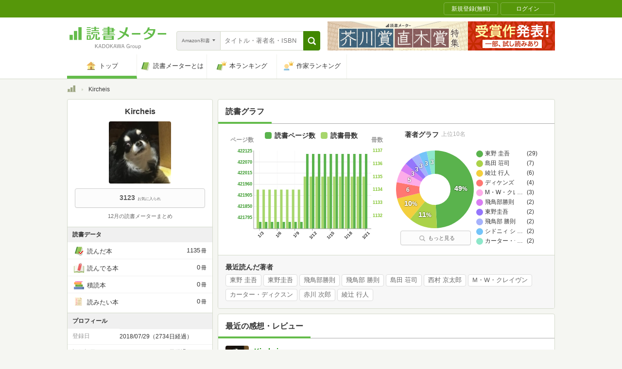

--- FILE ---
content_type: text/javascript;charset=UTF-8
request_url: https://s-rtb.send.microad.jp/ad?spot=33fe5236a75ca020b2fa613b48a1ad23&cb=microadCompass.AdRequestor.callback&url=https%3A%2F%2Fbookmeter.com%2Fusers%2F895682&vo=true&mimes=%5B100%2C300%2C301%2C302%5D&cbt=ab68f53f1ed0a8019bde1bf03f&pa=false&ar=false&ver=%5B%22compass.js.v1.20.1%22%5D
body_size: 161
content:
microadCompass.AdRequestor.callback({"spot":"33fe5236a75ca020b2fa613b48a1ad23","sequence":"2","impression_id":"4026410185377777532"})

--- FILE ---
content_type: text/javascript;charset=UTF-8
request_url: https://s-rtb.send.microad.jp/ad?spot=000ea15d1ff2b139098b7df011a1fac2&cb=microadCompass.AdRequestor.callback&url=https%3A%2F%2Fbookmeter.com%2Fusers%2F895682&vo=true&mimes=%5B100%2C300%2C301%2C302%5D&cbt=7d2c47a95d77e4019bde1bf050&pa=false&ar=false&ver=%5B%22compass.js.v1.20.1%22%5D
body_size: 160
content:
microadCompass.AdRequestor.callback({"spot":"000ea15d1ff2b139098b7df011a1fac2","sequence":"2","impression_id":"4026510185377777532"})

--- FILE ---
content_type: image/svg+xml
request_url: https://bookmeter.com/assets/common/sns-icon/google-icon-820ba25266f74c9c39e45ef3bd67555a45ee1bd9f94a6d1a4d3874f19e03323f.svg
body_size: 595
content:
<svg width="20" height="20" viewBox="0 0 20 20" fill="none" xmlns="http://www.w3.org/2000/svg">
<g clip-path="url(#clip0_58_1622)">
<mask id="mask0_58_1622" style="mask-type:luminance" maskUnits="userSpaceOnUse" x="0" y="0" width="20" height="20">
<path d="M20 0H0V20H20V0Z" fill="white"/>
</mask>
<g mask="url(#mask0_58_1622)">
<path d="M19.8 10.2273C19.8 9.51816 19.7364 8.83636 19.6182 8.18176H10.2V12.05H15.5818C15.35 13.3 14.6455 14.3591 13.5864 15.0682V17.5773H16.8182C18.7091 15.8364 19.8 13.2727 19.8 10.2273Z" fill="#4285F4"/>
<path d="M10.2 20C12.9 20 15.1635 19.1045 16.818 17.5773L13.5862 15.0682C12.6908 15.6682 11.5454 16.0227 10.2 16.0227C7.59535 16.0227 5.39085 14.2636 4.60445 11.9H1.26355V14.4909C2.90905 17.7591 6.29085 20 10.2 20Z" fill="#34A853"/>
<path d="M4.60445 11.9001C4.40445 11.3001 4.29085 10.6592 4.29085 10.0001C4.29085 9.34096 4.40445 8.70006 4.60445 8.10006V5.50916H1.26355C0.586351 6.85916 0.199951 8.38646 0.199951 10.0001C0.199951 11.6137 0.586351 13.141 1.26355 14.491L4.60445 11.9001Z" fill="#FBBC04"/>
<path d="M10.2 3.9773C11.6681 3.9773 12.9863 4.4818 14.0227 5.4727L16.8909 2.6045C15.1591 0.9909 12.8954 0 10.2 0C6.29085 0 2.90905 2.2409 1.26355 5.5091L4.60445 8.1C5.39085 5.7364 7.59535 3.9773 10.2 3.9773Z" fill="#E94235"/>
</g>
</g>
<defs>
<clipPath id="clip0_58_1622">
<rect width="20" height="20" fill="white"/>
</clipPath>
</defs>
</svg>
